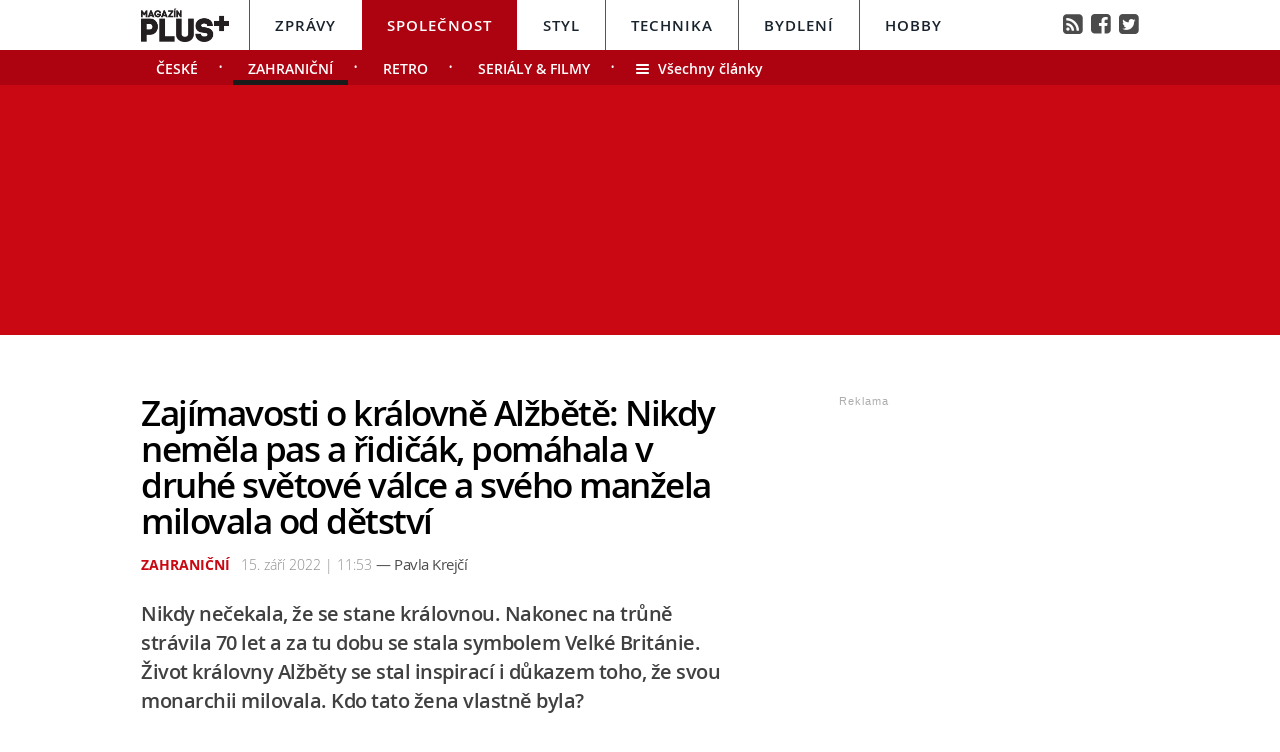

--- FILE ---
content_type: text/html; charset=UTF-8
request_url: https://spolecnost.magazinplus.cz/zahranicni/886-zajimavosti-o-kralovne-alzbete-nikdy-nemela-pas-a-ridicak-pomahala-v-druhe-svetove-valce-a-sveho-manzela-milovala-od-detstvi.html
body_size: 15593
content:
	<!DOCTYPE HTML PUBLIC "-//W3C//DTD HTML 4.01 Transitional//EN"
	"http://www.w3.org/TR/html4/loose.dtd">
	<html xmlns="http://www.w3.org/1999/xhtml" xmlns:fb="http://www.facebook.com/2008/fbml" xml:lang="cs" lang="cs">
	<head>
	<meta http-equiv="content-type" content="text/html; charset=utf-8">
	<meta name="description" content="magazinplus.cz – Politika, Osobnosti, Styl, Technika, Bydlení a Hobby">

	<meta name="ROBOTS" content="INDEX, FOLLOW">

	<meta property="og:site_name" content="spolecnost.magazinplus.cz" />
	<meta property="og:type" content="article"/>
	<meta property="og:url" content="https://spolecnost.magazinplus.cz/zahranicni/886-zajimavosti-o-kralovne-alzbete-nikdy-nemela-pas-a-ridicak-pomahala-v-druhe-svetove-valce-a-sveho-manzela-milovala-od-detstvi.html"/>
    <meta name="szn:permalink" content="spolecnost.magazinplus.cz/zahranicni/886-zajimavosti-o-kralovne-alzbete-nikdy-nemela-pas-a-ridicak-pomahala-v-druhe-svetove-valce-a-sveho-manzela-milovala-od-detstvi.html"/>
    <link rel=”canonical” href=”https://spolecnost.magazinplus.cz/zahranicni/886-zajimavosti-o-kralovne-alzbete-nikdy-nemela-pas-a-ridicak-pomahala-v-druhe-svetove-valce-a-sveho-manzela-milovala-od-detstvi.html” />
	<meta property="og:image" content="http://magazinplus.cz/content/images/63/1c/631ca82a65888-886.jpg"/>
	<meta property="og:description" content="Velk&aacute; Brit&aacute;nie je zahalena smutkem. Lid&eacute; po cel&eacute;m světě si v&scaron;ak uchov&aacute;vaj&iacute; vzpom&iacute;nky na…"/>
	<meta property="og:title" content="Zajímavosti o královně Alžbětě: Nikdy neměla pas a řidičák, pomáhala v druhé světové válce a…"/>
	<meta property="fb:admins" content="1481363989"/>
	<meta property="fb:app_id" content="299354383797764"/>


	<link rel="shortcut icon" href="//magazinplus.cz/favicon.ico" >
	<link rel="apple-touch-icon" sizes="180x180" href="//magazinplus.cz/apple-touch-icon.png">
	<link rel="icon" type="image/png" href="//magazinplus.cz/favicon-32x32.png" sizes="32x32">
	<link rel="icon" type="image/png" href="//magazinplus.cz/favicon-16x16.png" sizes="16x16">
	<link rel="manifest" href="//magazinplus.cz/manifest.json">
	<link rel="mask-icon" href="//magazinplus.cz/safari-pinned-tab.svg" color="#5bbad5">
	<meta name="theme-color" content="#ffffff">




	<title>



		Zajímavosti o královně Alžbětě: Nikdy neměla pas a řidičák, pomáhala v druhé světové válce a… &bull; Společnost / Magazín PLUS+


	</title>



	<link rel="stylesheet" type="text/css" href="//magazinplus.cz/style/subdomain_base.css?v=2.23" />
	<link rel="stylesheet" type="text/css" href="//magazinplus.cz/style/ads_technika.css?v=1.5" />
	<link rel="stylesheet" type="text/css" href="//magazinplus.cz/style/ssp_branding.css?v=1.6" />

	<link rel="stylesheet" type="text/css" href="/content/fonts/fonts.css" />
	<style media="screen" type="text/css" title="CSS Layout"><!-- @import "/content/fonts/fontello/fontello.css"; --></style>


			<script type="application/ld+json">
{ "@context": "https://schema.org",
"@type": "Article",
"headline": "Zajímavosti o královně Alžbětě: Nikdy neměla pas a řidičák, pomáhala v druhé světové válce a…",
"description": "Nikdy nečekala, že se stane královnou. Nakonec na trůně strávila 70 let a za tu dobu se stala symbolem Velké Británie. Život královny Alžběty se stal inspirací i důkazem toho, že svou monarchii milovala. Kdo tato žena vlastně byla?
",
"image": "https://magazinplus.cz/content/images/63/1c/631ca82a65888-886.jpg",
"datePublished": "2022-09-15 11:53:00",
"dateModified": "2022-09-15 11:53:00",
"discussionUrl": "https://spolecnost.magazinplus.cz/diskuze/spolecnost/886-3",
"about": [
	{"name":"Alžběta II."}, {"name":"život"}, {"name":"fakta"} ],
"keywords": "Alžběta II., život, fakta, zajímavosti",
"author": {
"@type": "Person",
"name": "Pavla Krejčí"
},
"publisher": {
"@type": "Organization",
"name": "magazinplus.cz",
"logo": {
"@type": "ImageObject",
"url": "https://magazinplus.cz/images/logo.png"
    }
  },
"url": "https://spolecnost.magazinplus.cz/zahranicni/886-zajimavosti-o-kralovne-alzbete-nikdy-nemela-pas-a-ridicak-pomahala-v-druhe-svetove-valce-a-sveho-manzela-milovala-od-detstvi.html",
"mainEntityOfPage": {
"@type": "WebPage",
"@id": "https://spolecnost.magazinplus.cz/zahranicni/886-zajimavosti-o-kralovne-alzbete-nikdy-nemela-pas-a-ridicak-pomahala-v-druhe-svetove-valce-a-sveho-manzela-milovala-od-detstvi.html"
  }
 }
</script>

	<script src="//magazinplus.cz/js/jquery-3.1.1.min.js"></script>
	<script src="https://ssp.imedia.cz/static/js/ssp.js"></script>
	<script src="https://d.seznam.cz/recass/js/sznrecommend-measure.min.js" data-webid="67"></script>
   	<script src="https://d.seznam.cz/recass/js/sznrecommend.min.js"></script>
    <script type="text/javascript" src="https://d21-a.sdn.cz/d_21/sl/3/loader.js"></script>
    <script src="https://pocitadlolibise.seznam.cz/pocitadlolibise.js" async></script>
    <script async src="//www.instagram.com/embed.js"></script>
    <script async src="https://platform.twitter.com/widgets.js" charset="utf-8"></script>
</head>

<body style="height: 1px !important">

<script>
var smr_clanek = 323992;
</script>








<script>

	$(function() {
  $('#otvirak_fotka').hover(function() {
    $('#fotky_symbol').css('background', 'rgba(255, 28, 35, 0.6)').css('transition', ' all 0.3s ease-in-out');
    $('#fotky_tlacitko').css('background', 'rgba(0, 0, 0, 1)').css('transition', ' all 0.3s ease-in-out');

      }, function() {
    // on mouseout, reset the background colour
    $('#fotky_tlacitko').css('background', 'rgba(0, 0, 0, 0.5)');
    $('#fotky_symbol').css('background', 'rgba(0, 0, 0, 0.5)');
  });
});


$(function() {
  $('#fotky_tlacitko').hover(function() {
    $('#fotky_symbol').css('background', 'rgba(255, 28, 35, 0.6)').css('transition', ' all 0.3s ease-in-out');
    $('#fotky_tlacitko').css('background', 'rgba(0, 0, 0, 1)').css('transition', ' all 0.3s ease-in-out');

      }, function() {
    // on mouseout, reset the background colour
    $('#fotky_tlacitko').css('background', 'rgba(0, 0, 0, 0.5)');
    $('#fotky_symbol').css('background', 'rgba(0, 0, 0, 0.5)');
  });
});





</script>

<style>
 .rubrika_text { font-family: open_sansbold; text-transform: uppercase; color: #c90813; margin-right: 7px; }
 #timeline a:hover {color:#c90813; }

#article-content a.temata {color:#aba9ab; text-decoration: none;  }
#article-content a:hover.temata {color:#404040; text-decoration: underline;}
#fotky .galerie_link { font-family: helvetica; font-size: 18px; color: #cb0000 }
#fotky .galerie_link:hover { text-decoration: underline; }
#article-content a.tags {color: #cb0000;}
#article-content a:hover.tags { background:none; text-decoration: underline;}

#article-content a {color: #cb0000; text-decoration: underline;  }
#article-content a:hover {color:#404040; text-decoration: underline;}

.sklik-eta-ad:hover .sklik-eta-title a { color:  #c90813 !important; transition: all 0.5s; text-decoration: none; }
.sklik-eta-ad:hover .sklik-eta-desc a { color:  #c90813 !important; transition: all 0.5s}

#leader_line {width: 100%; background: #c90813; height: 1px;  margin: 0 auto; left: 0px; position: absolute; top: 85px; z-index: 50;}
#leader_backgr {width: 100%; background: #c90813; height: 250px;  margin: 0 auto; left: 0px; position: absolute; top:85px;  z-index: -1000000000 !important;}


#branding:not(:empty) ~ #leader_backgr { background: none;  z-index: -1000000000 !important; }
#branding:not(:empty) ~ #leader_line { background: none; }


</style>






<div id="leader_line"></div>
<div id="leader_backgr"></div>





	<!-- Header -->
	<script>

	var branding_ex = document.getElementById("branding"); 	if (branding_ex!=null) {	
		
var emptyTest = $('#branding').is(':empty');	

	if (emptyTest==false) { var branding_set="yes";
		

	//	document.body.style.backgroundColor = "green";
		
	}
}




		$(window).scroll(function(){
		  if($(document).scrollTop() > 85)
		{	document.getElementById("branding").style.position = "fixed";   
			document.getElementById("branding").style.top = "0px";  	
		  }
		 
		  if($(document).scrollTop() < 85)
		{	document.getElementById("branding").style.position = "absolute";   
			document.getElementById("branding").style.top = "85px";  	
		  }

		
		  
		  
		});


</script>




		
<style>
	
	
.submenuActiv { float:left;  color: #FFF; margin-right: 20px; padding: 9px 15px 2px 15px; line-height: 19px; font-family:"open_sanssemibold"; text-transform: uppercase; box-sizing: border-box;}
.submenuActiv::after { content: "\2022"; font-family: "open_sanslight"; padding-left: 0px; top:  57px; margin-left: 20px;  position: absolute; color: #FFF; }


.submenuKonec { float:left; color: #FFF; margin-right: 20px; padding: 9px 15px 2px 10px; font-family:"open_sanssemibold";  box-sizing: border-box;}
.submenuKonec:hover { float:left; margin-right: 20px; padding: 9px 15px 2px 10px; font-family:"open_sanssemibold"; text-decoration: underline; }


.submenuText { height:35px; margin-top: 0px; width: 100%; padding-left: 0px; box-sizing: border-box }

#menu { padding-left:0px;  width:998px; z-index: 300; display: block;  float: left; color:#19232d; margin: 0 auto; height: 50px; background: #FFF;  }
.menu_color {color:#FFF; background: #19232d; }
.menu_color1 {color:#fff; background: #FFF; }
#menu a {color:#fc136f;}
#menu .item0:hover {color:#cb0000;}
.active {text-decoration:none; color: #19232d;}



#header .header_title { color: #FFF; font-family: open_sanslight; letter-spacing: -1px; height: 250px; padding: 0px 0px 0px 0px; font-size: 40px; box-sizing: border-box; position: relative; float: left; width: 100%; display: block;  }
#header .header_title a { color: #FFF }

#header .item {  color:#FFF; /*border-bottom: 4px solid #000;*/  background: #ad0311; font-family:"open_sanssemibold", Arial Black, Arial,sans-serif;  text-transform: uppercase;font-size: 15px; padding: 15px 25px 11px 25px;float:left;  letter-spacing: 1px;  cursor:pointer;    border-left: 1px solid #FFF;  height: 50px; box-sizing: border-box; } 

#header .item0 {  color:#19232d;    font-family:"open_sanssemibold", Arial Black, Arial,sans-serif; text-transform: uppercase; letter-spacing: 0px; font-size: 15px; letter-spacing: 1px; padding: 15px 25px 0px 25px;float:left; cursor:pointer; border-left: 1px solid #565656; height: 50px; box-sizing: border-box; } 



#header .itemA {    border-left: 1px solid #FFF;  } 



#header .itemLast {  color:#FFF;   font-family:"open_sanssemibold", Arial Black, Arial,sans-serif; text-transform: uppercase; letter-spacing: 0px; font-size: 15px; letter-spacing: 1px; padding: 15px 25px 0px 25px;float:left; cursor:pointer; } 
#header .itemLast:hover {color: #0064FF; text-decoration:none;  } 

#header .itemFirst {  color:#FFF; height: 50px; box-sizing: border-box;  text-align:center; text-transform: none; letter-spacing: 0px;  font-family:"open_sanssemibold", Arial Black, Arial,sans-serif;   font-size: 17px; padding: 13px 20px 0px 0px; float:left; cursor:pointer; }



#branding:not(:empty) ~ #header_full #header .header_title {height: 226px; z-index: -10000000 !important;}



	</style>


<div style="width: 100%; background: #FFF; height: 50px; margin: 0; left: 0px; position: absolute; top:0px; float: left; z-index: -1000000; "></div>

<div style="width: 100%; background: #ad0311; height: 35px;  margin: 0 auto; left: 0px; position: absolute; top: 50px; z-index: -1000000;"></div>




	<!-- Header -->

<div id="header_full" style="width: 100%; position: relative; z-index: -1000000;">
	<div id="header" style="margin: 0 auto; width: 998px; ">
	
			<div id="menu" class="menu_color1"> 		
					<a href="https://www.magazinplus.cz"><div class="itemFirst"><a href="https://www.magazinplus.cz" class="logo"><img src="https://magazinplus.cz/images/logo.png" alt="Magazín PLUS+" height="35px" style="margin-top: -5px;" ></div></a>
					<a href="//zpravy.magazinplus.cz/"><div class="item0" >Zprávy</div></a>
					<a href="//spolecnost.magazinplus.cz/"><div class="item " >Společnost</div></a>
					
					<a href="//styl.magazinplus.cz/"><div class="item0 itemA" >Styl</div></a>
					
					<a href="//technika.magazinplus.cz/"><div class="item0 ">Technika</div></a>
					<a href="//bydleni.magazinplus.cz/"><div class="item0 " >Bydlení</div></a>
					<a href="//hobby.magazinplus.cz/"><div class="item0 " >Hobby</div></a>
					<div style="margin-top: 13px; float: right; margin-right: 0px; font-size: 90%" ><a href="/rss" class="social" title="RSS">&#xf143;</a>&nbsp;
								<a href="https://www.facebook.com/denikplus/" class="social" title="Facebook" target="_blank">&#xf308;</a>&nbsp;&nbsp;<a href="https://twitter.com/denikplus/" class="social" title="Twitter" target="_blank">&#xf304;</a></div>	
		</div>


<div class="clearfix"></div>

	
	
						
		<div class="submenuText">
		 <style>.submenu1:hover { border-bottom: 5px solid #1a1a1a;  float:left; margin-right: 20px; padding: 9px 15px 2px 15px; font-family:"open_sanssemibold";}
												  .submenu1 {float:left; margin-right: 20px; color: #FFF; padding: 9px 15px 2px 15px; line-height: 19px; font-family:"open_sanssemibold";  text-transform: uppercase;} 
												  .submenu1::after { content: "\2022"; font-family: "open_sanslight"; padding-left: 0px;  top: 57px; margin-left: 20px; position: absolute; color: #FFF;}  </style>

												  <a href='/ceske/'><div class='submenu1' >České</div></a><a href='/zahranicni/'><div class='submenuActiv' style='border-bottom: 5px solid #1a1a1a; '>Zahraniční</div></a> <style>.submenu7:hover { border-bottom: 5px solid #1a1a1a;  float:left; margin-right: 20px; padding: 9px 15px 2px 15px; font-family:"open_sanssemibold";}
												  .submenu7 {float:left; margin-right: 20px; color: #FFF; padding: 9px 15px 2px 15px; line-height: 19px; font-family:"open_sanssemibold";  text-transform: uppercase;} 
												  .submenu7::after { content: "\2022"; font-family: "open_sanslight"; padding-left: 0px;  top: 57px; margin-left: 20px; position: absolute; color: #FFF;}  </style>

												  <a href='/retro/'><div class='submenu7' >Retro</div></a> <style>.submenu9:hover { border-bottom: 5px solid #1a1a1a;  float:left; margin-right: 20px; padding: 9px 15px 2px 15px; font-family:"open_sanssemibold";}
												  .submenu9 {float:left; margin-right: 20px; color: #FFF; padding: 9px 15px 2px 15px; line-height: 19px; font-family:"open_sanssemibold";  text-transform: uppercase;} 
												  .submenu9::after { content: "\2022"; font-family: "open_sanslight"; padding-left: 0px;  top: 57px; margin-left: 20px; position: absolute; color: #FFF;}  </style>

												  <a href='/serialy-filmy/'><div class='submenu9' >Seriály & Filmy</div></a>			
				
			<a href="https://spolecnost.magazinplus.cz"><div class="submenuKonec" style="float: left;"><span style="font-family: fontello">&#xe860;</span>&nbsp;&nbsp;Všechny články</div></a>
			
			</div>
					


	<div class="header_title">
		
<script>
var rectangle_kod = 71621;
</script>






	<div id="leaderboard" style=" margin-left: 15px; margin-top: 20px;">


<script async src="https://pagead2.googlesyndication.com/pagead/js/adsbygoogle.js?client=ca-pub-1692809579395779"
     crossorigin="anonymous"></script>
<!-- MagPLUS Leaderboard 970x210 -->
<ins class="adsbygoogle"
     style="display:inline-block;width:970px;height:210px"
     data-ad-client="ca-pub-1692809579395779"
     data-ad-slot="4898830583"></ins>
<script>
     (adsbygoogle = window.adsbygoogle || []).push({});
</script>




	<!-- <div id="ssp-zone-71621"></div> -->


	</div>





		
		
		
		</div>
			

			
		<div class="clearfix"></div>
		
	</div>
</div>	
	<!-- END od Header -->	
		<!-- END od Header -->


<div id="wrapper">
<div id="page">






	<div id="article-content" style="margin:50px 0 0 0px;">



		<div class="title" style="margin-bottom:15px;"><h1 class="negative-font main-title">Zajímavosti o královně Alžbětě: Nikdy neměla pas a řidičák, pomáhala v druhé světové válce a svého manžela milovala od dětství</h1></div>

				
		


		<div class="cover_img" style="margin-top:-15px;   margin-left:0px; padding-bottom: 0px; font-size:97%; color: #8E8E8E;"><span class="rubrika_text">Zahraniční</span>

										15. září 2022 | 11:53

									<span class="redaktor" style="color: #4d4d4d; font-size: 15px; letter-spacing: -0.5px; font-family: open_sansregular;" >&mdash;
									Pavla Krejčí</span>


</div>




		
			<div class="clearfix"></div>

			<div class="perex">Nikdy nečekala, že se stane královnou. Nakonec na trůně strávila 70 let a za tu dobu se stala symbolem Velké Británie. Život královny Alžběty se stal inspirací i důkazem toho, že svou monarchii milovala. Kdo tato žena vlastně byla?
</div>

		<div class="clearfix"></div>


				<div id="otvirak_fotka_bezObr">

				<img src="//magazinplus.cz/content/images/63/1c/631ca82a65888-886.jpg" title="Alžběta za svůj život zažila spoustu zajímavých okamžiků" style="height: 326px; width: 640px; display: block;">
				</div></a>

				


					<div class="cover_img">Alžběta za svůj život zažila spoustu zajímavých okamžiků <span style='color: #19232d'>/ Wikimedia Commons / Senedd Cymru </span></div>


			<div class="clearfix"></div>





		<div class="text"  style="display: table; vertical-align: bottom;">


		<a href='//wiki.magazinplus.cz//' class='tags'></a><p>Velk&aacute; Brit&aacute;nie je zahalena smutkem. Lid&eacute; po cel&eacute;m světě si v&scaron;ak uchov&aacute;vaj&iacute; vzpom&iacute;nky na kr&aacute;lovnu Alžbětu. Jej&iacute; život byl pln&yacute; kl&iacute;čov&yacute;ch okamžiků, kter&eacute; se nesmazatelně zapsaly do historie. Byla to žena soucitn&aacute;, starostliv&aacute; a pevn&aacute; ve sv&yacute;ch n&aacute;zorech, byť je ne vždy mohla hlasitě projevit. Tak&eacute; opl&yacute;vala sv&yacute;m vlastn&iacute;m smyslem pro humor, na kter&yacute; s&nbsp;&uacute;směvem na tv&aacute;ř&iacute; spousta j&iacute; bl&iacute;zk&yacute;ch lid&iacute; vzpom&iacute;n&aacute;. Zde jsou nejzaj&iacute;mavěj&scaron;&iacute; fakta o jej&iacute;m životě.</p>
<h2>Oslavovala dvoje narozeniny</h2>
<p>Ačkoliv se kr&aacute;lovna Alžběta II. narodila 21. dubna 1926, ofici&aacute;ln&iacute; oslavy se konaly až druhou červnovou sobotu. Tuto tradici zah&aacute;jil kr&aacute;l Jiř&iacute; II. v roce 1748.&nbsp;Narodil se v&nbsp;listopadu, ale počas&iacute; nepř&aacute;lo veřejn&yacute;m oslav&aacute;m, proto se rozhodl m&iacute;t druh&eacute; narozeniny v&nbsp;př&iacute;hodněj&scaron;&iacute; dobu.</p>
<h2>Nikdy neměla pas a řidič&aacute;k</h2>
<p><em>&bdquo;Vzhledem k tomu, že britsk&yacute; pas je vyd&aacute;n na jm&eacute;no Jej&iacute;ho Veličenstva, nen&iacute; nutn&eacute;, aby ho kr&aacute;lovna vlastnila,"</em> uv&aacute;d&iacute; se na ofici&aacute;ln&iacute;ch str&aacute;nk&aacute;ch britsk&eacute; kr&aacute;lovsk&eacute; rodiny.&nbsp;V&scaron;ichni ostatn&iacute; členov&eacute; v&scaron;ak pasy maj&iacute;.&nbsp;Rovněž byla jedinou osobou ve Spojen&eacute;m kr&aacute;lovstv&iacute;, kter&aacute; nepotřebovala k ř&iacute;zen&iacute; vozidla řidičsk&yacute; průkaz.</p>
<h2>Pom&aacute;hala během druh&eacute; světov&eacute; v&aacute;lky</h2>
<p>Alžběta se jako jedin&aacute; z&nbsp;kr&aacute;lovsk&eacute; rodiny během 2. světov&eacute; rozhodla pom&aacute;hat. Dobrovolně se přihl&aacute;sila jako řidička kamionu a mechanik.</p>
<p>	<div style='margin-left:20px; margin-bottom:30px; margin-top:20px;'>
								<div id='ssp-zone-323992'></div>
							</div>
							</p>
<h2>Byla zcestovalej&scaron;&iacute; než kter&yacute;koli britsk&yacute; panovn&iacute;k před n&iacute;</h2>
<p>Podle&nbsp;ofici&aacute;ln&iacute;ch webov&yacute;ch str&aacute;nek kr&aacute;lovsk&eacute; rodiny&nbsp;bylo Jej&iacute; Veličenstvo zcestovan&eacute; l&eacute;pe než kter&yacute;koli britsk&yacute; panovn&iacute;k před n&iacute;.&nbsp;Během sv&eacute; vl&aacute;dy uskutečnila přes 260 z&aacute;mořsk&yacute;ch n&aacute;v&scaron;těv. Působiv&eacute; je, že kr&aacute;lovna během sv&eacute; vl&aacute;dy procestovala v&iacute;ce než 100 zem&iacute;.&nbsp;Např&iacute;klad v Kanadě byla 22kr&aacute;t a ve Francii 13kr&aacute;t &ndash; v&iacute;ce než v kter&eacute;koli jin&eacute; zemi v Evropě.</p>
<h2>Se sestrou Margaret vyrazily inkognito do ulic</h2>
<p>Když skončila 2. světov&aacute; v&aacute;lka, Elizabeth a Margaret dostaly svolen&iacute; sv&yacute;ch rodičů připojit se k davům oslavuj&iacute;c&iacute;m konec v&aacute;lky. Kr&aacute;lovna na tento večer vzpom&iacute;n&aacute; jako na jeden z nejpam&aacute;tněj&scaron;&iacute;ch ve sv&eacute;m životě.&nbsp;</p>
<p><em>&bdquo;Vzpom&iacute;n&aacute;m si na řady nezn&aacute;m&yacute;ch lid&iacute;, kteř&iacute; se chytali za ruce a kr&aacute;čeli po Whitehallu, v&scaron;ichni jsme se nechali un&aacute;&scaron;et na vlně &scaron;těst&iacute; a &uacute;levy,"</em> řekla v roce 1985 podle&nbsp;př&iacute;spěvku kr&aacute;lovsk&eacute; rodiny na Instagramu. Eskap&aacute;da Elizabeth a Margaret byla dokonce zachycena ve filmu s n&aacute;zvem&nbsp;<em>Kr&aacute;lovsk&aacute; noc.</em></p>
<h2>S&nbsp;manželem se znala od dětstv&iacute;</h2>
<p>Elizabeth poprv&eacute; potkala Philipa, když j&iacute; bylo pouh&yacute;ch 8 let a jemu 13 let. O něco později, když bylo Filipovi 18 let a j&iacute; 13 let, si začali vyměňovat dopisy. Pro Alžbětu to byla v podstatě l&aacute;ska na prvn&iacute; pohled.&nbsp;O sedm let později se zasnoubili.</p>
<h2>Na n&aacute;kup svatebn&iacute;ch &scaron;atů použila př&iacute;dělov&eacute; kupony</h2>
<p>V&aacute;lkou zpusto&scaron;en&aacute; Velk&aacute; Brit&aacute;nie přiv&iacute;tala z&aacute;chvěv &scaron;těst&iacute;, kter&yacute; přinesla svatba Alžběty a Philipa. Země na tom nebyla finančně dobře, Alžběta proto pro n&aacute;kup &scaron;atů využila př&iacute;dělov&eacute; kupony. Dne 20. listopadu 1947&nbsp;si obl&eacute;kla oslniv&eacute; &scaron;aty&nbsp;od Normana Hartnella. Vzhledem k přetrv&aacute;vaj&iacute;c&iacute; finančn&iacute; krizi v zemi v letech po v&aacute;lce zavedla britsk&aacute; vl&aacute;da př&iacute;dělov&eacute; kupony, aby zajistila, že každ&yacute; občan bude m&iacute;t př&iacute;stup ke spravedliv&yacute;m pod&iacute;lům potravin, zbož&iacute; a materi&aacute;lů.</p>
<h2>Během sv&eacute; vl&aacute;dy zažila 15 premi&eacute;rů</h2>
<p>Za 70 let sv&eacute; vl&aacute;dy zažila celkem 15 premi&eacute;rů. Naposledy se setkala s premi&eacute;rkou Liz Trussovou 6. z&aacute;ř&iacute;, dva dny předt&iacute;m, než zemřela. Rovněž viděla vl&aacute;du 14 americk&yacute;ch prezidentů.&nbsp;</p>
<h2>Poslala zpr&aacute;vu na měs&iacute;c</h2>
<p>Před přist&aacute;n&iacute;m Apolla 11 na Měs&iacute;ci v roce 1969 byly des&iacute;tky světov&yacute;ch vůdců pozv&aacute;ny, aby napsaly &bdquo;vzkazy dobr&eacute; vůle&ldquo;, kter&eacute; byly přeneseny na mal&yacute; křem&iacute;kov&yacute; disk.&nbsp;Tento disk st&aacute;le lež&iacute; na povrchu Měs&iacute;ce &ndash; Neil Armstrong a Buzz Aldrin jej podle NASA&nbsp;um&iacute;stili těsně pod americkou vlajku, kterou zanechali na m&iacute;stě přist&aacute;n&iacute;.</p>
<p><em>&bdquo;Jm&eacute;nem britsk&eacute;ho lidu vzd&aacute;v&aacute;m hold dovednostem a odvaze, kter&eacute; přivedly člověka na Měs&iacute;c,"</em>&nbsp;napsala kr&aacute;lovna ve sv&eacute;m poselstv&iacute; na Měs&iacute;ci. <em>&bdquo;K&eacute;ž toto &uacute;sil&iacute; zv&yacute;&scaron;&iacute; znalosti a blaho lidstva."</em></p>
<h2>Zakoupila byt v&nbsp;New Yorku</h2>
<p>V roce 2015 koupila tř&iacute;pokojov&yacute; byt za 7,9 milionu dolarů&nbsp;pobl&iacute;ž s&iacute;dla Organizace spojen&yacute;ch n&aacute;rodů v New Yorku.&nbsp;M&aacute; neuvěřiteln&yacute;ch 3000 čtverečn&iacute;ch stop a samotn&aacute; budova byla navržena britsk&yacute;m architektem, kter&eacute;ho pasovala na ryt&iacute;ře.</p>
<h2>L&aacute;ska ke corgiům</h2>
<p>Kr&aacute;lovna byla zn&aacute;m&aacute; svou l&aacute;skou k plemenu corgi. Za svůj život vlastnila v&iacute;ce než 30 corgiů, a dokonce vy&scaron;lechtila prvn&iacute;ho dorgiho. Ps&iacute; mazl&iacute;ček jej&iacute; sestry&nbsp;princezny Margaret, jezevč&iacute;k jm&eacute;nem Pipin, se totiž zkř&iacute;žil s jedn&iacute;m z kr&aacute;lovnin&yacute;ch corgiů.&nbsp;Psali jsme tak&eacute;:&nbsp;<a href="https://spolecnost.magazinplus.cz/zahranicni/884-kdyz-zemrela-kralovna-alzbeta-objevila-se-nad-buckinghamskym-palacem-duha.html">Když zemřela kr&aacute;lovna Alžběta, objevila se nad Buckinghamsk&yacute;m pal&aacute;cem duha</a></p>
<p>Autorsk&yacute; čl&aacute;nek, dal&scaron;&iacute; zdroje: <a href="https://parade.com/1390313/roisinkelly/queen-elizabeth-facts/">parade.com</a>, <a href="https://www.historyextra.com/period/modern/surprising-facts-about-queen-elizabeth-ii-royal-family-crown-netflix-olivia-colman-claire-foy/">historyextra.com</a></p>


			<!-- REKLAMA --------->
	<div style="width:520px; margin-left:0px; margin-bottom:30px; margin-top: 35px;">
	

<div id="ssp-zone-72229"></div>
	</div>





		<!-----------------------  /////////    GALERIE    /////////   ----------------------->


		<script>


	$(function() {
  $('#fotky').hover(function() {
    $('#pocet_fotek').css('background', '#5a5a5a').css('transition', ' all 0.3s ease-in-out');
    $('#clGalerie').css('opacity', '0.8').css('transition', ' all 0.3s ease-in-out');

      }, function() {
    // on mouseout, reset the background colour
    $('#pocet_fotek').css('background', '');
        $('#clGalerie').css('opacity', '').css('transition', ' all 0.3s ease-in-out');

			});
		});
		</script>



		
	 <!-----------------------  /////////   KONEC  GALERIE /////////   ---------------------->


		</div>









		<!------------------------------ //  PR ČLÁNEK  // -------------------------------------------

		----------------------------- //  PR ČLÁNEK  KONEC // ------------------------------------------->









		 









	<!--    --------------  TEMATA  --------------    -->
		<a name="likes"></a>

				<div class="tema">
			<span style="color:#aba9ab; "><strong>Témata:</strong> </span>

			<a href='/temata/Alžběta II.' class='temata'>Alžběta II.</a>, <a href='/temata/život' class='temata'>život</a>, <a href='/temata/fakta' class='temata'>fakta</a>, <a href='/temata/zajímavosti' class='temata'>zajímavosti</a>	</div>
	

<!--   --------------  SOCIALNI SITE  --------------   --> 


	<script style="javascript">
	

window.SZN.DiscussionLoader.load(['commentCount']).then(() => {
    window.SZN.Discussion.discussionFetchCommentCount('spolecnost.magazinplus.cz/zahranicni/886-zajimavosti-o-kralovne-alzbete-nikdy-nemela-pas-a-ridicak-pomahala-v-druhe-svetove-valce-a-sveho-manzela-milovala-od-detstvi.html')
        .then(result => {
            result['spolecnost.magazinplus.cz/zahranicni/886-zajimavosti-o-kralovne-alzbete-nikdy-nemela-pas-a-ridicak-pomahala-v-druhe-svetove-valce-a-sveho-manzela-milovala-od-detstvi.html'].commentCount;

            var resSZ = result['spolecnost.magazinplus.cz/zahranicni/886-zajimavosti-o-kralovne-alzbete-nikdy-nemela-pas-a-ridicak-pomahala-v-druhe-svetove-valce-a-sveho-manzela-milovala-od-detstvi.html'].commentCount; // -> Number
            

document.getElementById('commentCount').innerHTML += resSZ;


        });
});

</script>



<style>
#article-content	.komentare {  margin: 0px 0 0px 30px;  height:auto; text-decoration: none; background: #737e8b;   color: #FFF !important; font-family: Arial; letter-spacing: -0.25px; font-weight: 600;  font-size: 14px; line-height: 16px;transition:all 0.3s; }
#article-content	.komentare_sz {  margin: 0px 0 0px 30px;  height:auto; text-decoration: none;  font-family: Arial; font-weight: normal;  font-size: 14px; line-height: 16px; }
#article-content  .komentare_sz:hover > #article-content .sz_bubble { fill:#931c13 !important;  }
#article-content	.komentare_sz_link {  color: #e41e26; text-decoration: none; border-bottom: none;  }
#article-content	a:hover.komentare_sz_link {  color: #931c13; text-decoration: none; border-bottom: none;  }
#article-content	a.bb_sz {display: inline-flex; position: relative; box-sizing: border-box; margin-right: 12px; margin-top: 25px; padding: 22px 34px; width: 100%; justify-content: center; align-items: center; background: #c00; width: 250px; color: #FFFFFF;
font-family: arial; font-weight: 700; font-size: 15px; border-bottom:none; }
#article-content	a.bb_sz::before {position: absolute; right: 110px;  top: -8px; border-right: 8px solid transparent; border-bottom: 8px solid #c00; border-left: 8px solid transparent; width: 0; height: 0; content: "";}
</style>



<div id="social" style="margin: 0px 0px 30px 0px; width: 570px; text-align: left; float:left; position: relative; ">


	<div style="position: relative; float:left;">
		<seznam-pocitadlolibise style="position: relative; float: left; margin-top: -2px; width:100px;  --primary-color:#e41e26; --count-color:#e41e26; --hover-color:#931c13; --active-color:#e41e26;" entity="https://spolecnost.magazinplus.cz/886-zajimavosti-o-kralovne-alzbete-nikdy-nemela-pas-a-ridicak-pomahala-v-druhe-svetove-valce-a-sveho-manzela-milovala-od-detstvi.html"  layout="seamless"
 		 size="large"></seznam-pocitadlolibise>

<a href="https://spolecnost.magazinplus.cz/diskuze/spolecnost/886-3" class="komentare_sz_link">
	<div class="komentare_sz" style="position: relative; float: left; margin-left: 10px;">
	<div class="sz_bubble" style="position:relative; float:left; width: 14px; margin-right:7px; margin-top:0px; padding-top:1px; ">
	<svg  class="sz_bubble" viewBox="0 0 14 14" xmlns="http://www.w3.org/2000/svg"><path d="M7 10c-3.316 0-5-.619-5-4 0-3.381 1.684-4 5-4s5 .619 5 4c0 3.381-1.684 4-5 4zM7 0C2.452 0 0 1.582 0 6c0 2.33.688 3.864 2 4.801V14l4-2-.074-.037c.345.022.7.037 1.074.037 4.548 0 7-1.582 7-6s-2.452-6-7-6z" style="fill: #e41e26;"></path></svg>
	</div>
	<span class="" style="margin-right:7px;">Diskuze</span><span id="commentCount"></span>
	</div></a>
	</div>

	<div style="margin-left: 0px; float: right;  margin-right:0px;  text-align: left; box-sizing: border-box; margin-bottom: 50px; ">
				<div style="float:left; position: relative; margin-right:15px; font-family: arial; font-size: 14px; line-height: 16px; color: #909090; "><span>Sdílejte článek</span></div>
				<div style=" display: inline-block;  margin: 0 auto;box-sizing: border-box; margin-top:-5px; ">
					<a class="social" target="_blank" href="https://www.facebook.com/sharer/sharer.php?
					u=https://spolecnost.magazinplus.cz/zahranicni/					886-zajimavosti-o-kralovne-alzbete-nikdy-nemela-pas-a-ridicak-pomahala-v-druhe-svetove-valce-a.html&title=Zaj%C3%ADmavosti+o+kr%C3%A1lovn%C4%9B+Al%C5%BEb%C4%9Bt%C4%9B%3A+Nikdy+nem%C4%9Bla+pas+a+%C5%99idi%C4%8D%C3%A1k%2C+pom%C3%A1hala+v+druh%C3%A9+sv%C4%9Btov%C3%A9+v%C3%A1lce+a%E2%80%A6"><div class="social_icon facebok">&#xf052;</div></a>
					<a href="https://twitter.com/intent/tweet?text=Zajímavosti o královně Alžbětě: Nikdy neměla pas a řidičák, pomáhala v druhé světové válce a…&url=https://spolecnost.magazinplus.cz/zahranicni/886-" id="twitter-share" target="_blank" class="social" title="Twitter"><div class="social_icon twitter">&#xf058;</div></a>
					<!--
										<a href="mailto:?subject=: Zajímavosti o královně Alžbětě: Nikdy neměla pas a řidičák, pomáhala v druhé světové válce a…&body=Podívejte se na tento článek, který právě čtu na : Nikdy nečekala, že se stane královnou. Nakonec na trůně strávila 70 let a za tu dobu se stala symbolem Velké Británie. Život královny Alžběty se stal inspirací i důkazem toho, že svou monarchii milovala. Kdo tato žena vlastně byla?
%0D%0A%0D%0Ahttps://magazinplus.cz/zahranicni/886-zajimavosti-o-kralovne-alzbete-nikdy-nemela-pas-a-ridicak-pomahala-v-druhe-svetove-valce-a-sveho-manzela-milovala-od-detstvi.html?mbid=email_onsiteshare" class="social" title="Email"><div class="social_icon email" style="margin-right:0px;">&#xe81e;</div></a>
				-->
				</div>
			</div>

<a href="https://spolecnost.magazinplus.cz/diskuze/spolecnost/886-3" class="bb_sz" >
	<svg style="width: 15px; margin-right: 15px;" fill="none" viewBox="0 0 14 14" xmlns="http://www.w3.org/2000/svg"><path fill="#FFFFFF" clip-rule="evenodd" d="M6 6h2V4H6v2zm0 4h2V7H6v3zm7.609-6.672A3.83 3.83 0 0010.672.391 17.357 17.357 0 007 0C5.74 0 4.512.135 3.328.391A3.828 3.828 0 00.391 3.328 17.357 17.357 0 000 7c0 1.26.135 2.488.391 3.672a3.83 3.83 0 002.937 2.937C4.512 13.865 5.74 14 7 14c1.26 0 2.488-.135 3.672-.391a3.83 3.83 0 002.937-2.937C13.865 9.488 14 8.26 14 7c0-1.26-.135-2.488-.391-3.672z" fill-rule="evenodd"></path></svg><span class="d_D">Vstoupit do diskuze</span></a>



<!--<a href="//magazinplus.cz/comments/886"><div class="komentare" style="margin-top: 0px; float: left;  border-radius: 4px; box-sizing: border-box;  padding: 6px 10px 0 10px; text-align: center; height: 21px; color: #000 ">
			  								<div class="icon iconcomment" >&nbsp;</div>
Vstoupit do diskuze</div></a>
		  	<div class="clearfix"></div>
		  -->
		</div>
<!--KONEC  SOCIAL -->







<style>
#kamdal a { color: #000; background:none;}
#kamdal a:hover { color: #c90813; background:none;}
</style>

<div class="clearfix"></div>
 <div id="kamdal">
	 	 <div data-szn-recass-box='{"zone_id": 6701}'></div>
		
		 <div data-szn-recass-box='{"zone_id": 9414}' style="margin-top: 20px; margin-bottom:20px;"></div>

 	<div class="tileclanek" style="color: #c90813;">Související články</div>

 	<a href='../zahranicni/893-robbie-williams-premysli-o-slave-pohled-fanousku-je-podle-nej-zkresleny-a-ve-skutecnosti-je-vse-uplne-jinak.html'><div style='margin-top:10px; margin-bottom:5px; float:left; margin-right:15px;'><img src='//magazinplus.cz/content/images/63/20/thumb_6320b50aed053-893.jpg' height='70' width='137px'></div>
 	<div style='margin-top:5px; margin-bottom:5px; padding-right:0px; width:500px'>Robbie Williams přemýšlí o slávě. Pohled fanoušků je podle něj zkreslený a ve skutečnosti je vše úplně jinak<br /></div></a>

 	<div class='clearfix'></div>	<a href='../zahranicni/874-j-k-rowling-popira-ze-by-novy-kriminalni-roman-byl-inspirovany-jejim-zivotem.html'><div style='margin-top:10px; margin-bottom:5px; float:left; margin-right:15px;'><img src='//magazinplus.cz/content/images/63/15/thumb_6315c25fa8f76-874.jpg' height='70' width='137px'></div>
 	<div style='margin-top:5px; margin-bottom:5px; padding-right:0px; width:500px'>J. K. Rowling popírá, že by nový kriminální román byl inspirovaný jejím životem<br /></div></a>

 	<div class='clearfix'></div>	<a href='../zahranicni/867-madonna-v-uprimne-zpovedi-prozradila-ze-lituje-svych-dvou-svateb.html'><div style='margin-top:10px; margin-bottom:5px; float:left; margin-right:15px;'><img src='//magazinplus.cz/content/images/63/11/thumb_631105feb2f19-867.jpg' height='70' width='137px'></div>
 	<div style='margin-top:5px; margin-bottom:5px; padding-right:0px; width:500px'>Madonna v upřímné zpovědi prozradila, že lituje svých dvou svateb<br /></div></a>

 	<div class='clearfix'></div>	

	<!-- REKLAMA --------->
	

<div id="ssp-zone-111835"></div>


 </div>


<!--     KOMENTÁŘE    
	<style>
	.komentare {font-family:"open_sanssemibold"; font-weight:normal; color: #c90813;  font-size: 200%; letter-spacing: -1px; margin: 10px 0 2px 0px;  height:auto;}
	</style>

		<a name="komentare"></a>

	 	<div class="clearfix"></div>

		<div class="komentare" style="margin-top: 20px;">Komentáře</div>
		<div style="margin-left:0px; margin-bottom:30px;  height:auto;">

<div id="fb-root"></div>

<script>
  window.fbAsyncInit = function() {
    FB.init({
      appId      : '299354383797764',
      xfbml      : true,
      version    : 'v2.7'
    });
  };

  (function(d, s, id){
     var js, fjs = d.getElementsByTagName(s)[0];
     if (d.getElementById(id)) {return;}
     js = d.createElement(s); js.id = id;
     js.src = "//connect.facebook.net/cs_CZ/sdk.js";
     fjs.parentNode.insertBefore(js, fjs);
   }(document, 'script', 'facebook-jssdk'));
</script>






<fb:comments href="http://spolecnost.magazinplus.cz/886-" xid="spolecnost_886" title="Zajímavosti o královně Alžbětě: Nikdy neměla pas a řidičák, pomáhala v druhé světové válce a svého manžela milovala od dětství" width="520" num_posts="5" ></fb:comments>

</div>


:::::!!! KOMENTARE KONEC -->



<!--    --------------  SOCIALNI SITE KONEC  --------------    -->



		</div>

			<div class="clearfix"></div>



			<!-- timeline -->


		<!-- timeline -->
	<div id="timeline">
		<div style="margin-left: 0px;">


			
<div class="clearfix"></div>

 <script>
				 /* 1 BLOK hover */
				 var barva_web = "#c90813";
				 function change_in(i) {
						document.getElementById("timeline_title_"+i).style.color = barva_web;
						document.getElementById("timeline_obr_"+i).style.opacity = "0.8"; 	}

				function change_out(i) {
						document.getElementById("timeline_title_"+i).style.color = "";
						document.getElementById("timeline_obr_"+i).style.opacity = ""; 		}

				function obr_in(i) { document.getElementById("timeline_obr_"+i).style.opacity = "0.8";  }
				function obr_out(i){ document.getElementById("timeline_obr_"+i).style.opacity = ""; 	}

				</script>


<div id="archiv-content" style="float:left; margin-top: 30px; ">

		 	<div class="tileclanek" style="color: #c90813;">Další články</div>

		
		<div id="sky_stop"  style="margin-bottom: 40px; margin-top: -23px;"></div>
</div>




	<!-- LEFT Banners -->
	<div style="position: absolute; left:698px; top:50px;">
				<div style="margin-top:0px ; position: relative; float: left;">
<script>
var smr_kod = 72228;
</script>

	
<div id="adRectangle">
<div class="reklama2">Reklama</div>


<div id="ssp-zone-72228"></div>


</div>
</div>

		<div id="commentWrapper" style="top: 50px;">
<script>
var sky_kod = 71623;
</script>

	
<div id="adSkyscraper">
<div class="reklama2">Reklama</div>


<div id="ssp-zone-71623"></div>


</div> </div>
			</div>


		<div class="clearfix"></div>
			</div>
		</div>
</div>
	<div class="clearfix"></div>



<!-- Reklama Leaderboard -->
<div>
	<div style="width: 970px; margin-left: 40px; margin-top: 30px; padding-bottom:40px;">
		<div id="ssp-zone-71624"></div>

	</div>
</div>

<!-- Leaderboard Konec -->


<!-- END of Timeline -->

</div>






<div style="margin-top: 0px">



<script>
	/* 1 BLOK hover */
	$(function() {
	$('#story_img_1').hover(function() {
    $('#story_title_1').addClass('story_title_1');
    }, function() { $('#story_title_1').removeClass('story_title_1');  });
	});

	$(function() {
	$('#story_title_1').hover(function() {
    $('#story_img_1').addClass('story_img');
    }, function() { $('#story_img_1').removeClass('story_img');  });
	});
	
	
	/* 2 BLOK hover */
	$(function() {
	$('#story_img_2').hover(function() {
    $('#story_title_2').addClass('story_title_1');
    }, function() { $('#story_title_2').removeClass('story_title_1');  });
	});
	
	$(function() {
	$('#story_title_2').hover(function() {
    $('#story_img_2').addClass('story_img');
    }, function() { $('#story_img_2').removeClass('story_img');  });
	});
	
	
	/* 3 BLOK hover */
	$(function() {
	$('#story_img_3').hover(function() {
    $('#story_title_3').addClass('story_title_1');
    }, function() { $('#story_title_3').removeClass('story_title_1');  });
	});
	
	$(function() {
	$('#story_title_3').hover(function() {
    $('#story_img_3').addClass('story_img');
    }, function() { $('#story_img_3').removeClass('story_img');  });
	});	
</script>




<div style="width:100%; height: auto;  color:#FFF; background: #1a1a1a; margin: 0; position: relative; float: left; ">
<div id="story" style="width: 998px;  margin:0 auto; ">
	
	<p class="title">Mohlo by vás zajímat</p>

	<!--  #######  BLOK 1  #######  -->
	<div style="float: left; width:400px; ">
			<p><a href="https://tripmania.cz/dovolena/1188-japonska-okinawa-ostrov-modrych-lagun-koralovych-utesu-dlouhovekosti-skveleho-jidla-a-klidu.html"><img id="story_img_1" src="//tripmania.cz/content/images/67/f2/67f2ca6b23ad2-1188.jpg" width="400" height=""></a></p>
		<p style="font-size: 140%; margin-top: -5px; margin-bottom: 40px; line-height: 120%;"><a id="story_title_1" class="big" href="https://tripmania.cz/dovolena/1188-japonska-okinawa-ostrov-modrych-lagun-koralovych-utesu-dlouhovekosti-skveleho-jidla-a-klidu.html">Japonská Okinawa: Ostrov modrých lagun, korálových útesů, dlouhověkosti, skvělého jídla a klidu </a></p>
	</div>






	<!--  #######  BLOK 3  #######  -->
	<div style="float: left; width:545px; margin-left: 50px; margin-top: -5px;" >
				<p style="border-bottom: 1px solid #404040; "><a id="story_title_3" href="https://tripmania.cz/dovolena/1188-japonska-okinawa-ostrov-modrych-lagun-koralovych-utesu-dlouhovekosti-skveleho-jidla-a-klidu.html">Japonská Okinawa: Ostrov modrých lagun, korálových útesů,...</a></p>
		
				<p style="border-bottom: 1px solid #404040; "><a id="story_title_3" href="https://tripmania.cz/dovolena/1193-jako-v-raji-objevte-mene-zname-ostrovy-recka-s-romantickymi-pristavy-a-krasnymi-plazemi-bez-davu.html">Jako v ráji: Objevte méně známé ostrovy Řecka s...</a></p>
		
				<p style="border-bottom: 1px solid #404040; "><a id="story_title_3" href="https://tripmania.cz/ven-z-mesta/1192-kam-na-vylet-s-detmi-kdyz-prsi-originalni-tipy-ktere-vas-zachrani-pred-nudou.html">Kam na výlet s dětmi, když prší? Originální tipy, které...</a></p>
		
				<p style="border-bottom: 1px solid #404040; "><a id="story_title_3" href="https://tripmania.cz/ven-z-mesta/1191-skiareal-spindleruv-mlyn-zahaji-letni-sezonu-bohatym-programem-pro-celou-rodinu-deti-si-uziji-jizdu-lanovkou-za-symbolickych-10-kc.html">Skiareál Špindlerův Mlýn zahájí letní sezónu bohatým...</a></p>
		
				<p style="border-bottom: 1px solid #404040; "><a id="story_title_3" href="https://tripmania.cz/dovolena/1190-kam-letos-v-lete-k-mori-velke-srovnani-destinaci-pro-cechy-chorvatsko-ztraci-dech.html">Kam letos v létě k moři? Velké srovnání destinací pro...</a></p>
		
				<p style=" "><a id="story_title_3" href="https://tripmania.cz/ven-z-mesta/1189-poznejte-krasy-ceska-kam-na-vylet-s-detmi-tipy-na-hrady-zamky-i-prirodni-poklady.html">Poznejte krásy Česka: Kam na výlet s dětmi? Tipy na hrady,...</a></p>
		
			</div>





</div>


</div>

<div class="clearfix"></div>


<div style="width:100%; height: auto;  background: #0c0c0c;  position: relative; float: left;  ">
<div id="footer" style="width: 998px;  margin:0 auto; margin-top: 10px; padding-top: 30px; padding-bottom: 60px;  " >
		
		
		
		<div style="float: left; width: 200px;padding-top: 13px; margin-bottom: 60px;">
			<a href="https://www.facebook.com/denikplus/" target="_blank" class="social" title="Facebook">&#xf052;</a>&nbsp;&nbsp;&nbsp;&nbsp;
			<a href="https://twitter.com/DenikPlus" target="_blank" class="social" title="Twitter">&#xf058;</a>&nbsp;&nbsp;&nbsp;&nbsp;
			<a href="/rss" class="social">&#xf09e;</a>&nbsp;
		</div>
	
		<div style="float: left; margin-left: 433px; text-align: right; ">
			<div style="float: left; margin-top: 10px;"><a href="#" class="social" style="color:#262626 " >&#xe80a;</a></div>
			<div style="float: left; margin-top: 0px; margin-left: 15px;">
				<form  method="post" name="search" action="//magazinplus.cz/hledat">
				<input type="text" name="search" id="tags" autocomplete="off" maxlength="30" placeholder="Prohledat magazínPLUS+"  style="width: 300px; height: 30px; background: #262626; margin-top: 0px; border: 0px; padding: 5px 15px 5px 15px;  color:#8c8c86; font-size: 17px; border-radius: 5px; "></input>
				</form>
			</div>
		</div>
	
<div class="clearfix"></div>

	 
		<div class="rubriky">
		<p class="rubrika_head"><a href="//zpravy.magazinplus.cz/" class="head">Zprávy</a></p>
				
		<p class="rubrika_subhed"><a href="//zpravy.magazinplus.cz/domaci/" class="sub_head">Domácí</a></p>
				
		<p class="rubrika_subhed"><a href="//zpravy.magazinplus.cz/zahranicni/" class="sub_head">Zahraniční</a></p>
				
		<p class="rubrika_subhed"><a href="//zpravy.magazinplus.cz/komentare/" class="sub_head">Komentáře</a></p>
				
		<p class="rubrika_subhed"><a href="//zpravy.magazinplus.cz/ostatni/" class="sub_head">Ostatní</a></p>
				</div>
		
		
		<div class="rubriky" style="width: 110px;">
		<p class="rubrika_head"><a href="//spolecnost.magazinplus.cz/" class="head">Společnost</a></p>
				
		<p  class="rubrika_subhed"><a href="//spolecnost.magazinplus.cz/ceske/" class="sub_head">České</a></p>
				
		<p  class="rubrika_subhed"><a href="//spolecnost.magazinplus.cz/zahranicni/" class="sub_head">Zahraniční</a></p>
				
		<p  class="rubrika_subhed"><a href="//spolecnost.magazinplus.cz/retro/" class="sub_head">Retro</a></p>
				
		<p  class="rubrika_subhed"><a href="//spolecnost.magazinplus.cz/serialy-filmy/" class="sub_head">Seriály & Filmy</a></p>
				</div>
		
		<div class="rubriky" style="width: 80px;">
		<p class="rubrika_head"><a href="//styl.magazinplus.cz/" class="head">Styl</a></p>
				
		<p  class="rubrika_subhed"><a href="//styl.magazinplus.cz/moda/" class="sub_head">Móda</a></p>
				
		<p  class="rubrika_subhed"><a href="//styl.magazinplus.cz/krasa/" class="sub_head">Krása</a></p>
				
		<p  class="rubrika_subhed"><a href="//styl.magazinplus.cz/zdravi/" class="sub_head">Zdraví</a></p>
				
		<p  class="rubrika_subhed"><a href="//styl.magazinplus.cz/vztahy/" class="sub_head">Vztahy</a></p>
				
		<p  class="rubrika_subhed"><a href="//styl.magazinplus.cz/deti/" class="sub_head">Děti</a></p>
				
		<p  class="rubrika_subhed"><a href="//styl.magazinplus.cz/retro/" class="sub_head">Retro</a></p>
				
		<p  class="rubrika_subhed"><a href="//styl.magazinplus.cz/ostatni/" class="sub_head">Ostatní</a></p>
				</div>
		
		<div class="rubriky">
		<p class="rubrika_head"><a href="//technika.magazinplus.cz/" class="head">Technika</a></p>
				
		<p  class="rubrika_subhed"><a href="//technika.magazinplus.cz/pc-a-mobil/" class="sub_head">PC a Mobil</a></p>
				
		<p  class="rubrika_subhed"><a href="//technika.magazinplus.cz/elektronika/" class="sub_head">Elektronika</a></p>
				
		<p  class="rubrika_subhed"><a href="//technika.magazinplus.cz/veda-technika/" class="sub_head">Věda a technika</a></p>
				
		<p  class="rubrika_subhed"><a href="//technika.magazinplus.cz/vojenstvi/" class="sub_head">Vojenství</a></p>
				
		<p  class="rubrika_subhed"><a href="//technika.magazinplus.cz/auto-moto/" class="sub_head">Auto</a></p>
				
		<p  class="rubrika_subhed"><a href="//technika.magazinplus.cz/energetika/" class="sub_head">Energetika</a></p>
				</div>
		
		<div class="rubriky">
		<p class="rubrika_head"><a href="//bydleni.magazinplus.cz/" class="head">Bydlení</a></p>
				
		<p  class="rubrika_subhed"><a href="//bydleni.magazinplus.cz/interier/" class="sub_head">Interier</a></p>
				
		<p  class="rubrika_subhed"><a href="//bydleni.magazinplus.cz/exterier/" class="sub_head">Exterier</a></p>
				
		<p  class="rubrika_subhed"><a href="//bydleni.magazinplus.cz/spotrebice/" class="sub_head">Spotřebiče</a></p>
				
		<p  class="rubrika_subhed"><a href="//bydleni.magazinplus.cz/kuchyne/" class="sub_head">Kuchyně</a></p>
				
		<p  class="rubrika_subhed"><a href="//bydleni.magazinplus.cz/koupelna/" class="sub_head">Koupelna</a></p>
				
		<p  class="rubrika_subhed"><a href="//bydleni.magazinplus.cz/tipy-inspirace/" class="sub_head">Tipy a inspirace</a></p>
				</div>
		
		
		<div class="rubriky">
		<p class="rubrika_head"><a href="//hobby.magazinplus.cz/" class="head">Hobby</a></p>
				
		<p  class="rubrika_subhed"><a href="//hobby.magazinplus.cz/dum/" class="sub_head">Dům</a></p>
				
		<p  class="rubrika_subhed"><a href="//hobby.magazinplus.cz/zahrada/" class="sub_head">Zahrada</a></p>
				
		<p  class="rubrika_subhed"><a href="//hobby.magazinplus.cz/recepty/" class="sub_head">Recepty</a></p>
				
		<p  class="rubrika_subhed"><a href="//hobby.magazinplus.cz/mazlicci/" class="sub_head">Mazlíčci</a></p>
				
		<p  class="rubrika_subhed"><a href="//hobby.magazinplus.cz/ostatni/" class="sub_head">Ostatní</a></p>
				</div>
		
<div class="clearfix" style="margin-bottom: 80px;"></div>
		
<div style="float: left; width: 100px;"><a href="https://magazinplus.cz" title="MagazínPlus.cz Homepage" style="border-bottom: none" ><img src="//magazinplus.cz/images/logo_menu.png" width="100px"></a></div>


<div style="text-align: right; float: left; width: 898px; margin-bottom: 40px;">
		<b>Copyright 2026 © Magazín PLUS+</b><br />
		Publikování nebo další šíření obsahu serveru <a href="https://www.magazinplus.cz">PLUS+</a> je bez písemného souhlasu zakázáno.<br />
		<a href="//magazinplus.cz/onas.html">Redakce</a>&nbsp;&nbsp;|&nbsp;&nbsp;
		<a href="https://digitalplus.cz">Vydavatel</a>&nbsp;&nbsp;|&nbsp;&nbsp;  
			<a href="//magazinplus.cz/cookies.html">Cookies</a>&nbsp;&nbsp;|&nbsp;&nbsp;<a href="//magazinplus.cz/rss">RSS</a>

	</div>

</div>
</div>

<script>
  (function(i,s,o,g,r,a,m){i['GoogleAnalyticsObject']=r;i[r]=i[r]||function(){
  (i[r].q=i[r].q||[]).push(arguments)},i[r].l=1*new Date();a=s.createElement(o),
  m=s.getElementsByTagName(o)[0];a.async=1;a.src=g;m.parentNode.insertBefore(a,m)
  })(window,document,'script','//www.google-analytics.com/analytics.js','ga');

  ga('create', 'UA-41509257-4', 'auto');
  ga('create', 'UA-41509257-7', {'name':'spolecnost'});

  
  ga('send', 'pageview');
  ga('spolecnost.send', 'pageview');


</script>



<!--
<link rel="stylesheet" type="text/css" href="//cdnjs.cloudflare.com/ajax/libs/cookieconsent2/3.0.3/cookieconsent.min.css" />
<script src="//cdnjs.cloudflare.com/ajax/libs/cookieconsent2/3.0.3/cookieconsent.min.js"></script>
<script>
window.addEventListener("load", function(){
window.cookieconsent.initialise({
  "palette": {
    "popup": {
      "background": "#19232d"
    },
    "button": {
      "background": "#f1d600"
    }
  },
  "theme": "classic",

cookie: {
	domain: ".magazinplus.cz",
},

  "content": {
    "message": "Používáním webu Plus.cz souhlasíte s tím, že k poskytování služeb, analýze návštěvnosti a cílení reklam web používá soubory cookie.",
    "dismiss": "Rozumím!",
    "link": "Více informací",
    "href": "https://magazinplus.cz/cookies.html"
  }
})});
</script>
-->







<style>
.foot { position: fixed; width: 100%; height: auto; bottom: -204px; transition: all .2s; background: rgba(0,0,0,0.6); color:#FFF; z-index: 10; }
.footclose {height: 25px; position: absolute; top:-25px; right: 0; background: rgba(0,0,0,0.6); padding: 5px 20px;  box-sizing: border-box; font-size: 15px; font-family: arial;  color: #FFF;}
.footclose:hover { text-decoration: underline;}
.scrolled{ bottom: 0px;}
.foot_hide{ bottom: -204px;}
.gone{ transition: all 300; opacity: 0; display: none;}


</style>



 <div class="foot">
  	<a href="#" onclick="setCookie('magazinplus_footad', '5');"><div class="footclose">Zavřít reklamu</div></a>
  	<div style="margin: 0 auto; position: relative; display: block; width: 930px;">
	<div id="ssp-zone-112450"></div>
	
	</div>
 </div>



<script>
	
	$(window).scroll(function() {
		
	var story = document.getElementById("sky_stop");
	topStory = (parseInt(story.offsetTop));		
	topStory = topStory-700;
	
	
		
  if($(this).scrollTop() >= 400 && ($(this).scrollTop()< topStory)) {
    $('.foot').addClass('scrolled');
  } else {
    $('.foot').removeClass('scrolled');
  }
  
});
$('a[href="#"]' ).click( function(e) {
   e.preventDefault();
});
$('.footclose').click(function() {
  //$('.foot').fadeOut(600,function(){
  $('.foot').removeClass('scrolled').addClass('gone');
  //$('.foot').remove();
});
</script>

<script>
	var popup = document.cookie.match(/^(.*;)?\s*magazinplus_footad\s*=\s*[^;]+(.*)?$/);
	
if(popup != null) {

	$(".foot").hide();

	//document.getElementById('foot').style.display = 'none';

//alert("skryto");
}


</script>


<script>
	function setCookie(cname, minutes) {
	var date = new Date();
	
	date.setTime(date.getTime() + (minutes*60*1000));
    var expires = "; expires="+date.toUTCString();
//    var created = new Date();
   var created = Math.floor(Date.now() / 1000);


    document.cookie = cname + "=" + created + expires + "; domain=magazinplus.cz; path=/";
    
  //  alert(created);

    
}

  setCookie('magazinplus_footad', '5');



</script>






<script src="//magazinplus.cz/js/float_banner.js?v=2.2"></script>

</body>

<script>var sekce='clanek';</script>
<script>var podClanek_kod='72229';</script>
<script>var kamDal_kod='111835';</script>
<script>var vypis_kod='';</script>


<script>


// pokud je aktuální šířka okna větší nebo rovna 1 366 px, vytvoří se ve stránce element pro vykreslení brandingu a do proměnné adZone se zapíše objekt s parametry pro branding, jinak objekt s parametry pro leaderboard

if (window.innerWidth >= 1366) {
          document.body.insertAdjacentHTML('afterbegin', '<div id="branding"></div>');	// vytvoří element pro branding hned za tagem <body>
          var adZone = {
            zoneId: 71621,
            width: 2000,
            id: "ssp-zone-71621",
            elements: [
              {id: "ssp-zone-71621", width: 970},		// stačí uvést pouze šířku
              {id: "branding", width: 2000, height: 1400}	// je nutné uvádět šířku i výšku
            ]
          }
        } else {
          var adZone = {
            zoneId: 71621,
            width: 970,
            height: 210,
            id: "ssp-zone-71621"
          }
        };

if(sssp.displaySeznamAds()) {
	sssp.config({
		source: "hp_feed"
	});
// metoda getAds() zajišťuje získání reklamy z reklamního systému a její vykreslení do stránky; parametry jednotlivých zón jsou definované v níže uvedeném poli, které je argumentem této metody
sssp.getAds([

adZone,
{
"zoneId": smr_kod,		// unikátní identifikátor reklamní zóny
"id": "ssp-zone-" + smr_kod,	// ID elementu, do kterého se vypisuje reklama
"width": 300,			// šířka elementu/pozice
"height": 300			// výška elementu/pozice
},

{
"zoneId": sky_kod,			// unikátní identifikátor reklamní zóny
"id": "ssp-zone-" + sky_kod,	// ID elementu, do kterého se vypisuje reklama
"width": 300,			// šířka elementu/pozice
"height": 600			// výška elementu/pozice
},

{
"zoneId": 71624,		// unikátní identifikátor reklamní zóny
"id": "ssp-zone-71624",	// ID elementu, do kterého se vypisuje reklama
"width": 970,			// šířka elementu/pozice
"height": 310			// výška elementu/pozice
},

{
"zoneId": 72229,		// unikátní identifikátor reklamní zóny
"id": "ssp-zone-72229",	// ID elementu, do kterého se vypisuje reklama
"width": 111,			// šířka elementu/pozice
"height": 111			// výška elementu/pozice
},

{
"zoneId": kamDal_kod,		// unikátní identifikátor reklamní zóny
"id": "ssp-zone-" + kamDal_kod,	// ID elementu, do kterého se vypisuje reklama
"width": 111,			// šířka elementu/pozice
"height": 111			// výška elementu/pozice
},

{
"zoneId": vypis_kod,		// unikátní identifikátor reklamní zóny
"id": "ssp-zone-" + vypis_kod,	// ID elementu, do kterého se vypisuje reklama
"width": 111,			// šířka elementu/pozice
"height": 111			// výška elementu/pozice
},





])

} else {
	sssp.config({
		source: "media"
	});
// metoda getAds() zajišťuje získání reklamy z reklamního systému a její vykreslení do stránky; parametry jednotlivých zón jsou definované v níže uvedeném poli, které je argumentem této metody
sssp.getAds([

adZone,

{
"zoneId": smr_kod,		// unikátní identifikátor reklamní zóny
"id": "ssp-zone-" + smr_kod,	// ID elementu, do kterého se vypisuje reklama
"width": 300,			// šířka elementu/pozice
"height": 300			// výška elementu/pozice
},

{
"zoneId": smr_clanek,		// unikátní identifikátor reklamní zóny
"id": "ssp-zone-" + smr_clanek,	// ID elementu, do kterého se vypisuje reklama
"width": 480,			// šířka elementu/pozice
"height": 480			// výška elementu/pozice
},


{
"zoneId": sky_kod,		// unikátní identifikátor reklamní zóny
"id": "ssp-zone-" + sky_kod,	// ID elementu, do kterého se vypisuje reklama
"width": 300,			// šířka elementu/pozice
"height": 600			// výška elementu/pozice
},

{
"zoneId": 71624,		// unikátní identifikátor reklamní zóny
"id": "ssp-zone-71624",	// ID elementu, do kterého se vypisuje reklama
"width": 970,			// šířka elementu/pozice
"height": 310			// výška elementu/pozice
},

{
"zoneId": 72229,		// unikátní identifikátor reklamní zóny
"id": "ssp-zone-72229",	// ID elementu, do kterého se vypisuje reklama
"width": 111,			// šířka elementu/pozice
"height": 111			// výška elementu/pozice
},

{
"zoneId": kamDal_kod,		// unikátní identifikátor reklamní zóny
"id": "ssp-zone-" + kamDal_kod,	// ID elementu, do kterého se vypisuje reklama
"width": 111,			// šířka elementu/pozice
"height": 111			// výška elementu/pozice
},

{
"zoneId": vypis_kod,		// unikátní identifikátor reklamní zóny
"id": "ssp-zone-" + vypis_kod,	// ID elementu, do kterého se vypisuje reklama
"width": 111,			// šířka elementu/pozice
"height": 111			// výška elementu/pozice
},

{
"zoneId": 112450,		// unikátní identifikátor reklamní zóny
"id": "ssp-zone-112450",	// ID elementu, do kterého se vypisuje reklama
"width": 930,			// šířka elementu/pozice
"height": 180			// výška elementu/pozice
},





])
}

</script>
<script>
  sznRecass.getRecommendationsByTags();
</script>








--- FILE ---
content_type: text/html; charset=utf-8
request_url: https://www.google.com/recaptcha/api2/aframe
body_size: 266
content:
<!DOCTYPE HTML><html><head><meta http-equiv="content-type" content="text/html; charset=UTF-8"></head><body><script nonce="aHOD0b9c6PHUeqrQrFBdXQ">/** Anti-fraud and anti-abuse applications only. See google.com/recaptcha */ try{var clients={'sodar':'https://pagead2.googlesyndication.com/pagead/sodar?'};window.addEventListener("message",function(a){try{if(a.source===window.parent){var b=JSON.parse(a.data);var c=clients[b['id']];if(c){var d=document.createElement('img');d.src=c+b['params']+'&rc='+(localStorage.getItem("rc::a")?sessionStorage.getItem("rc::b"):"");window.document.body.appendChild(d);sessionStorage.setItem("rc::e",parseInt(sessionStorage.getItem("rc::e")||0)+1);localStorage.setItem("rc::h",'1769020171776');}}}catch(b){}});window.parent.postMessage("_grecaptcha_ready", "*");}catch(b){}</script></body></html>

--- FILE ---
content_type: text/plain
request_url: https://www.google-analytics.com/j/collect?v=1&_v=j102&a=1294181427&t=pageview&_s=1&dl=https%3A%2F%2Fspolecnost.magazinplus.cz%2Fzahranicni%2F886-zajimavosti-o-kralovne-alzbete-nikdy-nemela-pas-a-ridicak-pomahala-v-druhe-svetove-valce-a-sveho-manzela-milovala-od-detstvi.html&ul=en-us%40posix&dt=Zaj%C3%ADmavosti%20o%20kr%C3%A1lovn%C4%9B%20Al%C5%BEb%C4%9Bt%C4%9B%3A%20Nikdy%20nem%C4%9Bla%20pas%20a%20%C5%99idi%C4%8D%C3%A1k%2C%20pom%C3%A1hala%20v%20druh%C3%A9%20sv%C4%9Btov%C3%A9%20v%C3%A1lce%20a%E2%80%A6%20%E2%80%A2%20Spole%C4%8Dnost%20%2F%20Magaz%C3%ADn%20PLUS%2B&sr=1280x720&vp=1280x720&_u=IEDAAEABAAAAACAAI~&jid=2675386&gjid=249785019&cid=1453680128.1769020170&tid=UA-41509257-7&_gid=38362829.1769020170&_r=1&_slc=1&z=680381073
body_size: -841
content:
2,cG-1W8DVQ6VMY

--- FILE ---
content_type: application/javascript
request_url: https://magazinplus.cz/js/float_banner.js?v=2.2
body_size: 594
content:
	
window.onload=(function() {  




	var leaderboard_250 = document.getElementById("leaderboard_250");		//Google Adsense
	var leaderboard = document.getElementById("leaderboard");	//sklik
	if (branding_set!='yes') var leaderboard_Posun = 0;
	else  {  var leaderboard_Posun = -20; }
  

	
	
		
	var second_square = document.getElementById("second_square");
	if (second_square!=null) {
	    var squarePosun = "-90"; }
	    else var squarePosun = "0"; 

	var top = $('#adSkyscraper').offset().top - parseFloat($('#adSkyscraper').css('marginTop').replace(/auto/, 0)); 

	if (sekce=="hp") { var hp_top = 150; } else { var hp_top = 0;}
   
  
 	$(window).scroll(function (event) {

  	var vyskaWrapper = document.getElementById("commentWrapper"); 	// horni souradnice banneru (SKY)
	zacatekWrapper = (parseInt(vyskaWrapper.offsetTop));

	var myDiv = document.getElementById("sky_stop");	// STOP FLOATINGU
	result = ((parseInt(myDiv.offsetTop))-600);
	
//	alert(result);
	myDivTop_rectangle_end = (result-zacatekWrapper-50-squarePosun);	 //vypocet konecne pozice banneru
	myDivTop_rectangle_end = myDivTop_rectangle_end + "px";
	    
	    	
	// FLOATING BANNER
    var y = $(this).scrollTop();
  
	    if (y >= top ) {
	       $('#adSkyscraper').addClass('fixed');
	       $('#adSkyscraper').removeClass('stop');
	       document.getElementById("adSkyscraper").style.top = '0px';      } 
    
     	if (y >= result-squarePosun+335+leaderboard_Posun-hp_top) {	
     		$('#adSkyscraper').addClass('stop');
  		    document.getElementById("adSkyscraper").style.top = myDivTop_rectangle_end;   } 
       
    	if (y <= top)  {
      		$('#adSkyscraper').removeClass('fixed');
            document.getElementById("adSkyscraper").style.top = '0px';	    }

  	});
});

